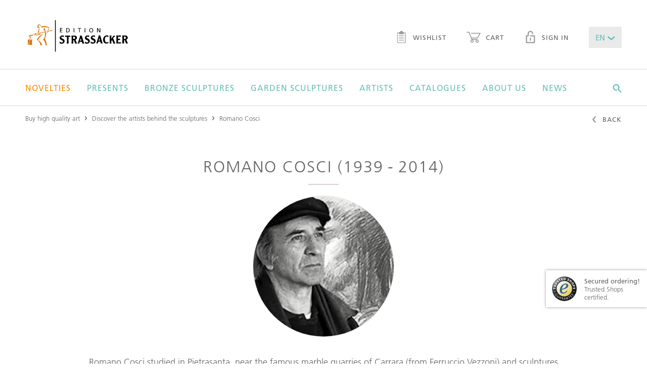

--- FILE ---
content_type: text/html;charset=UTF-8
request_url: https://www.edition-strassacker.de/en/artists/romano-cosci
body_size: 11847
content:
<!doctype html>
<!--[if lte IE 9 ]>
<html lang="en" class="ie9"><![endif]-->
<!--[if (gt IE 9)|!(IE)]><!-->
<html lang="en"><!--<![endif]-->
  <head>
  <meta name="google-site-verification" content="zGNuATHc31ujps_U-n4IBOU2I23vnQDDYGiF0_8KDkc" />
  <title>Limited bronze sculptures by Romano Cosci for sale - EDITION STRASSACKER</title>
  <meta charset="UTF-8">
  <meta name="viewport" content="width=device-width, initial-scale=1">

  <meta name="keywords" content=""/>
  <meta name="description" content="Find limited bronze sculptures by Romano Cosci for sale - Strictly limited and with a certificate of authenticity - free delivery within the EU."/>

  <link rel="shortcut icon" href="~/docroot/prod/assets/images/favicons/favicon-2023.svg" type="image/svg+xml"/>
  <link rel="apple-touch-icon" href="~/docroot/prod/assets/images/favicons/apple-touch-icon.png"/>
  <link rel="apple-touch-icon" sizes="57x57" href="~/docroot/prod/assets/images/favicons/apple-touch-icon-57x57.png"/>
  <link rel="apple-touch-icon" sizes="72x72" href="~/docroot/prod/assets/images/favicons/apple-touch-icon-72x72.png"/>
  <link rel="apple-touch-icon" sizes="76x76" href="~/docroot/prod/assets/images/favicons/apple-touch-icon-76x76.png"/>
  <link rel="apple-touch-icon" sizes="114x114" href="~/docroot/prod/assets/images/favicons/apple-touch-icon-114x114.png"/>
  <link rel="apple-touch-icon" sizes="120x120" href="~/docroot/prod/assets/images/favicons/apple-touch-icon-120x120.png"/>
  <link rel="apple-touch-icon" sizes="144x144" href="~/docroot/prod/assets/images/favicons/apple-touch-icon-144x144.png"/>
  <link rel="apple-touch-icon" sizes="152x152" href="~/docroot/prod/assets/images/favicons/apple-touch-icon-152x152.png"/>
  <link rel="apple-touch-icon" sizes="180x180" href="~/docroot/prod/assets/images/favicons/apple-touch-icon-180x180.png"/>

  <meta property="og:type" content="Website">
  <meta property="og:title" content="Limited bronze sculptures by Romano Cosci for sale - EDITION STRASSACKER">
  <!-- 		<meta property="og:locale" content="de_DE" /> -->
  <meta property="og:description" content="Find limited bronze sculptures by Romano Cosci for sale - Strictly limited and with a certificate of authenticity - free delivery within the EU.">
  <meta property="og:image" content="https://edition-strassacker.de/docroot/prod/assets/images/logo.svg;jsessionid=4A494F6B96670E2221C64CE08F102CF8">
  <meta name="twitter:card" content="summary">
  <meta name="twitter:title" content="Limited bronze sculptures by Romano Cosci for sale - EDITION STRASSACKER">
  <meta name="twitter:description" content="Find limited bronze sculptures by Romano Cosci for sale - Strictly limited and with a certificate of authenticity - free delivery within the EU.">

  <meta name="twitter:image" content="https://edition-strassacker.de/docroot/prod/assets/images/logo.svg;jsessionid=4A494F6B96670E2221C64CE08F102CF8">
  <script>
    /*! modernizr 3.3.1 (Custom Build) | MIT *
     * http://modernizr.com/download/?-touchevents-setclasses !*/
    !function (e, n, t) {
      function o(e, n) {
        return typeof e === n
      }

      function s() {
        var e, n, t, s, a, i, r;
        for (var l in c)if (c.hasOwnProperty(l)) {
          if (e = [], n = c[l], n.name && (e.push(n.name.toLowerCase()), n.options && n.options.aliases && n.options.aliases.length))for (t = 0; t < n.options.aliases.length; t++)e.push(n.options.aliases[t].toLowerCase());
          for (s = o(n.fn, "function") ? n.fn() : n.fn, a = 0; a < e.length; a++)i = e[a], r = i.split("."), 1 === r.length ? Modernizr[r[0]] = s : (!Modernizr[r[0]] || Modernizr[r[0]] instanceof Boolean || (Modernizr[r[0]] = new Boolean(Modernizr[r[0]])), Modernizr[r[0]][r[1]] = s), f.push((s ? "" : "no-") + r.join("-"))
        }
      }

      function a(e) {
        var n = u.className, t = Modernizr._config.classPrefix || "";
        if (p && (n = n.baseVal), Modernizr._config.enableJSClass) {
          var o = new RegExp("(^|\\s)" + t + "no-js(\\s|$)");
          n = n.replace(o, "$1" + t + "js$2")
        }
        Modernizr._config.enableClasses && (n += " " + t + e.join(" " + t), p ? u.className.baseVal = n : u.className = n)
      }

      function i() {
        return "function" != typeof n.createElement ? n.createElement(arguments[0]) : p ? n.createElementNS.call(n, "http://www.w3.org/2000/svg", arguments[0]) : n.createElement.apply(n, arguments)
      }

      function r() {
        var e = n.body;
        return e || (e = i(p ? "svg" : "body"), e.fake = !0), e
      }

      function l(e, t, o, s) {
        var a, l, f, c, d = "modernizr", p = i("div"), h = r();
        if (parseInt(o, 10))for (; o--;)f = i("div"), f.id = s ? s[o] : d + (o + 1), p.appendChild(f);
        return a = i("style"), a.type = "text/css", a.id = "s" + d, (h.fake ? h : p).appendChild(a), h.appendChild(p), a.styleSheet ? a.styleSheet.cssText = e : a.appendChild(n.createTextNode(e)), p.id = d, h.fake && (h.style.background = "", h.style.overflow = "hidden", c = u.style.overflow, u.style.overflow = "hidden", u.appendChild(h)), l = t(p, e), h.fake ? (h.parentNode.removeChild(h), u.style.overflow = c, u.offsetHeight) : p.parentNode.removeChild(p), !!l
      }

      var f = [], c = [], d = {
        _version: "3.3.1",
        _config: {classPrefix: "", enableClasses: !0, enableJSClass: !0, usePrefixes: !0},
        _q: [],
        on: function (e, n) {
          var t = this;
          setTimeout(function () {
            n(t[e])
          }, 0)
        },
        addTest: function (e, n, t) {
          c.push({name: e, fn: n, options: t})
        },
        addAsyncTest: function (e) {
          c.push({name: null, fn: e})
        }
      }, Modernizr = function () {
      };
      Modernizr.prototype = d, Modernizr = new Modernizr;
      var u = n.documentElement, p = "svg" === u.nodeName.toLowerCase(), h = d._config.usePrefixes ? " -webkit- -moz- -o- -ms- ".split(" ") : ["", ""];
      d._prefixes = h;
      var m = d.testStyles = l;
      Modernizr.addTest("touchevents", function () {
        var t;
        if ("ontouchstart" in e || e.DocumentTouch && n instanceof DocumentTouch)t = !0; else {
          var o = ["@media (", h.join("touch-enabled),("), "heartz", ")", "{#modernizr{top:9px;position:absolute}}"].join("");
          m(o, function (e) {
            t = 9 === e.offsetTop
          })
        }
        return t
      }), s(), a(f), delete d.addTest, delete d.addAsyncTest;
      for (var v = 0; v < Modernizr._q.length; v++)Modernizr._q[v]();
      e.Modernizr = Modernizr
    }(window, document);
  </script>

  <script src="https://www.google.com/recaptcha/api.js?onload=vcRecaptchaApiLoaded&render=explicit&hl=en" async defer></script>

  <link rel="stylesheet" href="/docroot/prod/application.css">
<script defer type="application/javascript" src="/docroot/prod/app.js"></script>
<!-- Google Tag Manager -->
      <script>(function(w,d,s,l,i){w[l]=w[l]||[];w[l].push({'gtm.start':
                new Date().getTime(),event:'gtm.js'});var f=d.getElementsByTagName(s)[0],
              j=d.createElement(s),dl=l!='dataLayer'?'&l='+l:'';j.async=true;j.src=
              'https://www.googletagmanager.com/gtm.js?id='+i+dl;f.parentNode.insertBefore(j,f);
      })(window,document,'script','dataLayer','GTM-57LBG4');</script>
      <!-- End Google Tag Manager -->

      <!-- Adform Tracking Code BEGIN -->
      <script type="text/plain" data-name="tracking" data-type="application/javascript">
        window._adftrack = Array.isArray(window._adftrack) ? window._adftrack : (window._adftrack ? [window._adftrack] : []);
        window._adftrack.push({
          HttpHost: 'track.adform.net',
          pm: 2294354
        });
        (function () { var s = document.createElement('script'); s.type = 'text/javascript'; s.async = true; s.src = 'https://s2.adform.net/banners/scripts/st/trackpoint-async.js'; var x = document.getElementsByTagName('script')[0]; x.parentNode.insertBefore(s, x); })();
      </script>
      <noscript>
        <p style="margin:0;padding:0;border:0;">
          <img src="https://track.adform.net/Serving/TrackPoint/?pm=2294354" width="1" height="1" alt="" />
        </p>
      </noscript>
      <!-- Adform Tracking Code END -->

      <!-- Piwik Pro -->
        <script type="text/plain" data-name="tracking" data-type="application/javascript">
          (function(window, document, script, dataLayer, id) {
            function stgCreateCookie(a,b,c){var d="";if(c){var e=new Date;e.setTime(e.getTime()+24*c*60*60*1e3),d="; expires="+e.toUTCString()}document.cookie=a+"="+b+d+"; path=/"}var isStgDebug=(window.location.href.match("stg_debug")||window.document.cookie.match("stg_debug"))&&!window.location.href.match("stg_disable_debug");stgCreateCookie("stg_debug",isStgDebug?1:"",isStgDebug?14:-1);
            window[dataLayer]=window[dataLayer]||[],window[dataLayer].push({start:(new Date).getTime(),event:"stg.start"});var scripts=document.getElementsByTagName(script)[0],tags=document.createElement(script),dl="dataLayer"!=dataLayer?"?dataLayer="+dataLayer:"";tags.async=!0,tags.src="//www.rumiview.com/containers/"+id+".js"+dl,isStgDebug&&(tags.src=tags.src+"?stg_debug"),scripts.parentNode.insertBefore(tags,scripts);
            !function(a,n,i,t){a[n]=a[n]||{};for(var c=0;c<i.length;c++)!function(i){a[n][i]=a[n][i]||{},a[n][i].api=a[n][i].api||function(){var a=[].slice.call(arguments,0),t=a;"string"==typeof a[0]&&(t={event:n+"."+i+":"+a[0],parameters:[].slice.call(arguments,1)}),window[dataLayer].push(t)}}(i[c])}(window,"ppms",["tm","cp","cm"]);
          })(window, document, 'script', 'dataLayer', 'a666a4ab-493b-46b8-9a3b-85b11280a3c1');
        </script><noscript><iframe src="//www.rumiview.com/containers/a666a4ab-493b-46b8-9a3b-85b11280a3c1/noscript.html" height="0" width="0" style="display:none;visibility:hidden"></iframe></noscript>
        <!-- End Piwik Pro -->

        <!-- Multiview Tracking Pixel -->
        <script type="text/plain" data-name="tracking" data-type="application/javascript" data-src="//assets.adobedtm.com/175f7caa2b90/86955ebcfb45/launch-1504db9c3953.min.js" async></script>
        <script type="text/plain" data-name="tracking" data-type="application/javascript" data-src="https://tag.simpli.fi/sifitag/a164dd40-09f2-0138-f0bf-06a9ed4ca31b" async></script>
        <!-- End Multiview Tracking Pixel -->

        <!-- Global site tag (gtag.js) - Google Marketing Platform -->
        <script type="text/plain" data-name="tracking" data-type="application/javascript" data-src="https://www.googletagmanager.com/gtag/js?id=DC-9750576" async></script>
        <script type="text/plain" data-name="tracking" data-type="application/javascript">
          window.dataLayer = window.dataLayer || [];
          function gtag(){dataLayer.push(arguments);}
          gtag('js', new Date());
          gtag('config', 'DC-9750576');
        </script>
        <!-- End of global snippet: Please do not remove -->

      </head>
<body>
  <div class="app-container">
      <div id="show-popup" class="popup-area condensed spacer-large">
    <i class="popup-close ico-close" onclick="closePopup()"></i>
    <img src="https://editionstrassacker.imgix.net/dam/jcr:a5bfa666-fe25-4c6d-a397-9b922cb7ac22/Pop_up_Katalog_25_26_E.png" class="popup-image" alt="Request a free catalog!">
    <h1 class="h--underlined popup-headline">Request a free catalog!</h1>
    <p class="popup-text">Take advantage of the opportunity and don’t hesitate to order your personal copy that will be sent to you by mail within a few days.</p>

    <a onclick="followPopupLink()">
      <button class="m-button m-button--filled popup-button">
        <span>Order catalogue!</span>
      </button>
    </a>
</div>

<script>

    function closePopup() {
        document.getElementById('show-popup').style.display = 'none';
        sessionStorage['popupWasClosed'] = 'true';
    }

    function followPopupLink() {
        closePopup();
        window.location.href="https://edition-strassacker.de/en/order-art-catalog"
    }

    if('true' === 'true') {
        if(sessionStorage['popupWasClosed'] !== 'true') {
            setTimeout(function () {
                document.getElementById('show-popup').style.display = 'block';
            }, (parseInt('30'))*1000);
        }
    }
</script>
<to-top-button></to-top-button>

<header class="l-header">
  <div>
    <a href="/en/checkout/shopping-cart" class="l-header__cart-button">
      <i class="ico-warenkorb"></i>
      <div ng-show="$parent.ctrl.cartService.carts['cart'].productCount > 0" class="m-badge" ng-cloak>
          <span ng-cloak>{{$parent.ctrl.cartService.carts['cart'].productCount || '0'}}</span>
        </div>
      </a>
    <a class="l-header__logo" href="/en">
      <img src="/docroot/prod/assets/images/logo.svg" alt="Strassacker Edition">
    </a>
    <button (click)="$parent.ctrl.offcanvasService.togglePanel('offcanvas-navigation');" class="l-header__burger-button">
      <i class="ico-burger"></i> Menu</button>
    <nav class="l-header__sec-nav">
      <ul class="m-nav-bar">
        <li>
          <a href="/en/wish-list" class="m-link">
            <i class="ico-merkzettel"></i> Wishlist<div ng-show="$parent.ctrl.cartService.carts['wishlist'].productCount > 0" class="m-badge" ng-cloak>
                <span ng-cloak>{{$parent.ctrl.cartService.carts['wishlist'].productCount || '0'}}</span>
              </div>
            </a>
        </li>
        <li>
          <a href="/en/checkout/shopping-cart" class="m-link">
            <i class="ico-warenkorb"></i> Cart<div ng-show="$parent.ctrl.cartService.carts['cart'].productCount > 0" class="m-badge" ng-cloak>
                <span ng-cloak>{{$parent.ctrl.cartService.carts['cart'].productCount || '0'}}</span>
              </div>
            </a>
        </li>
        <li><a href="/en/my-account" class="m-link"><i class="ico-lock"></i> Sign in</a></li>
          <li>
          <drop-down class-modifier="m-drop-down--medium m-drop-down--novalidate" ng-model="$parent.ctrl.languageService.lang" ng-cloak>
            <select title="lang">
              <option value="de">DE</option>
              <option value="en">EN</option>
            </select>
          </drop-down>
        </li>
      </ul>
    </nav>
  </div>
  <nav class="l-header__main-nav">
      <div>
        <ul class="m-mega-menu" ng-class="{'m-mega-menu--active-search': searchActive}">
          <li class="m-mega-menu__item m-mega-menu__item--expanding" tabindex="0"><a href="/en/bronze-sculptures/new-editions" ><font color =Darkorange>Novelties</font></a>

<div  class="m-mega-menu__sub-menu">
  <div >
    </div>
</div>

</li><li class="m-mega-menu__item m-mega-menu__item--expanding" tabindex="0"><a href="/en/bronze-sculptures/presents" >Presents</a>

<div  class="m-mega-menu__sub-menu">
  <div >
    </div>
</div>

</li><li class="m-mega-menu__item m-mega-menu__item--expanding" tabindex="0"><a href="/en/bronze-sculptures" >Bronze sculptures</a>

<div 
  class="m-mega-menu__sub-menu">
  <div >
    <div class="m-mega-menu__column">
  <div class="m-box ">
  <strong class="h5 h--underlined">limited bronze sculptures</strong> <a class="m-link m-link--sec" href="/en/bronze-sculptures/limited-sculptures">more details</a>
</div><div class="m-box ">
  <strong class="h5 h--underlined">limited garden sculptures</strong> <a class="m-link m-link--sec" href="/en/bronze-sculptures/limited-garden-sculptures">more details</a>
</div><div class="m-box ">
  <strong class="h5 h--underlined">unlimited garden sculptures</strong> <a class="m-link m-link--sec" href="/en/bronze-sculptures/unlimited-garden-sculptures">more details</a>
</div></div><div class="m-mega-menu__column">
    <div class="m-link-list">
  <strong class="m-link-list__headline">styles</strong>
  <ul class="m-link-list__list">
    <li><a href="/en/bronze-sculptures/style-contemporary-art">Contemporary art</a></li>
    <li><a href="/en/bronze-sculptures/style-realism">Realism</a></li>
    <li><a href="/en/bronze-sculptures/style-surrealism">Surrealism</a></li>
    <li><a href="/en/bronze-sculptures/style-figurative">Figurative</a></li>
    <li><a href="/en/bronze-sculptures/style-classic-modernism">Classic modernism</a></li>
    </ul>
</div>


</div>
<div class="m-mega-menu__column">
    <div class="m-link-list">
  <strong class="m-link-list__headline">Genres</strong>
  <ul class="m-link-list__list">
    <li><a href="/en/bronze-sculptures/genre-figurative">Figurative</a></li>
    <li><a href="/en/bronze-sculptures/genre-mythology">Mythology</a></li>
    <li><a href="/en/bronze-sculptures/genre-animal-sculpture">Animal sculpture</a></li>
    <li><a href="/en/bronze-sculptures/genre-archetypes">Archetypes</a></li>
    <li><a href="/en/bronze-sculptures/genre-ethnic">Ethnic</a></li>
    <li><a href="/en/bronze-sculptures/genre-design">Design</a></li>
    <li><a href="/en/bronze-sculptures/genre-architectural">Architectural</a></li>
    <li><a href="/en/bronze-sculptures/genre-wall-objects">Wall Objects</a></li>
    </ul>
</div>


</div>
<div class="m-mega-menu__column">
    <div class="m-link-list">
  <strong class="m-link-list__headline">Themes</strong>
  <ul class="m-link-list__list">
    <li><a href="/en/bronze-sculptures/love">Love</a></li>
    <li><a href="/en/bronze-sculptures/family">Family</a></li>
    <li><a href="/en/bronze-sculptures/humor">Humor</a></li>
    <li><a href="/en/bronze-sculptures/fairy-tale-and-fantasy">Fairy Tale & Fantasy</a></li>
    <li><a href="/en/bronze-sculptures/reflectiveness">Reflectiveness</a></li>
    <li><a href="/en/bronze-sculptures/music">Music</a></li>
    <li><a href="/en/bronze-sculptures/gift-ideas">Gift Ideas</a></li>
    <li><a href="/en/bronze-sculptures/animals">Animals</a></li>
    <li><a href="/en/bronze-sculptures/all-themes">All themes</a></li>
    </ul>
</div>


</div>
</div>
</div>

</li><li class="m-mega-menu__item m-mega-menu__item--expanding" tabindex="0"><a href="/en/bronze-sculptures/exterior" >Garden sculptures</a>

<div  class="m-mega-menu__sub-menu">
  <div >
    <div class="m-mega-menu__column m-mega-menu__column--wide">
      <div class="m-box m-box--stretched-xl">
        <div>
          <h3 class="h4 h--underlined">all garden sculptures</h3>
          <a href="/en/bronze-sculptures/exterior" class="m-button m-button--link">more details</a>
        </div>
      </div>
    </div>
  <div class="m-mega-menu__column m-mega-menu__column--wide">
      <div class="m-box m-box--dimmed m-box--stretched-xl" style="background-image: url(https://editionstrassacker.imgix.net/dam/jcr:510bd30f-ba3d-4180-bbe5-0e80ceba02e1/Garten_24_25_500_386px_2.jpg?auto=format,compress&w=400);">
        <div>
          <h3 class="h--underlined">Limited garden sculptures</h3>
          <p>Here you will find works by well-known artists for your home garden.</p>
          <a href="/en/bronze-sculptures/limited-garden-sculptures" class="m-button m-button--light">More details</a>
        </div>
      </div>
    </div>
  <div class="m-mega-menu__column m-mega-menu__column--wide">
      <div class="m-box m-box--dimmed m-box--stretched-xl" style="background-image: url(https://editionstrassacker.imgix.net/dam/jcr:51a9432a-ad47-47a9-b71d-1fe1d1e295e2/37309_3.png?auto=format,compress&w=400);">
        <div>
          <h3 class="h--underlined">Unlimited garden sculptures</h3>
          <p>Exclusive bronze art from the "Atelier Strassacker" made by our sculptors.</p>
          <a href="/en/bronze-sculptures/unlimited-garden-sculptures" class="m-button m-button--light">More details</a>
        </div>
      </div>
    </div>
  </div>
</div>

</li><li class="m-mega-menu__item m-mega-menu__item--expanding" tabindex="0"><a href="/en/artists" >Artists</a>

<div 
  class="m-mega-menu__sub-menu">
  <div >

    <div class="m-mega-menu__column">
  <div class="m-box m-box--stretched">
  <strong class="h5 h--underlined">artist of the month</strong> <a class="m-link m-link--sec" href="/en/artists/pawel-andryszewski">more details</a>
</div><div class="m-box m-box--stretched">
  <strong class="h5 h--underlined">Apply as artist</strong> <a class="m-link m-link--sec" href="/en/apply-as-artist">Application form</a>
</div></div><div class="m-mega-menu__column m-mega-menu__column--even-wider">
      <div>
        <a href="/en/artists#A"
                 class="m-button m-button--filled">A</a>
            <a href="/en/artists#B"
                 class="m-button m-button--filled">B</a>
            <a href="/en/artists#C"
                 class="m-button m-button--filled">C</a>
            <a href="/en/artists#D"
                 class="m-button m-button--filled">D</a>
            <a href="/en/artists#E"
                 class="m-button m-button--filled">E</a>
            <a href="/en/artists#F"
                 class="m-button m-button--filled">F</a>
            <a href="/en/artists#G"
                 class="m-button m-button--filled">G</a>
            <a href="/en/artists#H"
                 class="m-button m-button--filled">H</a>
            <button class="m-button" disabled>I</button>
            <a href="/en/artists#J"
                 class="m-button m-button--filled">J</a>
            <a href="/en/artists#K"
                 class="m-button m-button--filled">K</a>
            <a href="/en/artists#L"
                 class="m-button m-button--filled">L</a>
            <a href="/en/artists#M"
                 class="m-button m-button--filled">M</a>
            <a href="/en/artists#N"
                 class="m-button m-button--filled">N</a>
            <a href="/en/artists#O"
                 class="m-button m-button--filled">O</a>
            <a href="/en/artists#P"
                 class="m-button m-button--filled">P</a>
            <button class="m-button" disabled>Q</button>
            <a href="/en/artists#R"
                 class="m-button m-button--filled">R</a>
            <a href="/en/artists#S"
                 class="m-button m-button--filled">S</a>
            <a href="/en/artists#T"
                 class="m-button m-button--filled">T</a>
            <button class="m-button" disabled>U</button>
            <a href="/en/artists#V"
                 class="m-button m-button--filled">V</a>
            <a href="/en/artists#W"
                 class="m-button m-button--filled">W</a>
            <button class="m-button" disabled>X</button>
            <a href="/en/artists#Y"
                 class="m-button m-button--filled">Y</a>
            <a href="/en/artists#Z"
                 class="m-button m-button--filled">Z</a>
            <a href="/en/artists" class="m-button">Show all</a>
      </div>
    </div>

  </div>
</div>
</li><li class="m-mega-menu__item m-mega-menu__item--expanding" tabindex="0"><a href="/en/order-art-catalog" >Catalogues</a>

<div  class="m-mega-menu__sub-menu">
  <div >
    <div class="m-mega-menu__column m-mega-menu__column--wide">
      <div class="m-box m-box--dimmed m-box--stretched-xl" style="background-image: url(https://editionstrassacker.imgix.net/dam/jcr:eb6e4f3f-19d6-4fde-a5d1-35c628a6b1c7/Kleinskulpturen_25_26.jpg?auto=format,compress&w=400);">
        <div>
          <h3 class="h--underlined">SCULPTURES 2025/26</h3>
          <p>In the Edition catalogues, you will find exclusive, limited bronze sculptures.</p>
          <a href="/en/order-art-catalog" class="m-button m-button--light">More Details</a>
        </div>
      </div>
    </div>
  <div class="m-mega-menu__column m-mega-menu__column--wide">
      <div class="m-box m-box--dimmed m-box--stretched-xl" style="background-image: url(https://editionstrassacker.imgix.net/dam/jcr:51a9432a-ad47-47a9-b71d-1fe1d1e295e2/37309_3.png?auto=format,compress&w=400);">
        <div>
          <h3 class="h--underlined">GARDEN CATALOGUE 2025/26</h3>
          <p>Apart from our Edition catalogues, an exclusive garden sculpture catalogue is published once a year.</p>
          <a href="/en/order-art-catalog" class="m-button m-button--light">More Details</a>
        </div>
      </div>
    </div>
  </div>
</div>

</li><li class="m-mega-menu__item m-mega-menu__item--expanding" tabindex="0"><a href="/en/about-us" >About us</a>

<div 
  class="m-mega-menu__sub-menu">
  <div >
    <div class="m-mega-menu__column">
    <div class="m-link-list">
  <strong class="m-link-list__headline">Edition Strassacker</strong>
  <ul class="m-link-list__list">
    <li><a href="/en/about-us">The Edition Strassacker</a></li>
    <li><a href="/en/about-us/our-guarantees">Our guarantees </a></li>
    <li><a href="/en/about-us/gallery-in-suessen">Gallery in Süßen </a></li>
    <li><a href="/en/about-us/sculpture-garden-in-suessen">Sculpture Garden in Süßen </a></li>
    </ul>
</div>


</div>
<div class="m-mega-menu__column">
    <div class="m-link-list">
  <strong class="m-link-list__headline">Art of bronze casting</strong>
  <ul class="m-link-list__list">
    <li><a href="/en/about-us/art-foundry-in-suessen">Art foundry in Süssen </a></li>
    <li><a href="/en/about-us/art-of-bronze-casting">Art of bronze casting</a></li>
    <li><a href="/en/about-us/lost-wax-technique">Lost wax technique </a></li>
    <li><a href="/en/about-us/sand-casting">Sand casting </a></li>
    <li><a href="/en/about-us/chasing-and-adding-patinas">Chasing and adding patinas </a></li>
    </ul>
</div>


</div>
<div class="m-mega-menu__column">
    <div class="m-link-list">
  <strong class="m-link-list__headline">Service</strong>
  <ul class="m-link-list__list">
    <li><a href="/en/about-us/installation-and-care-instructions">Installation & care instructions </a></li>
    <li><a href="/en/about-us/faq">FAQ – Frequently asked questions</a></li>
    <li><a href="/en/contact">Contact</a></li>
    <li><a href="/en/apply-as-artist">Apply as artist</a></li>
    </ul>
</div>


</div>
<div class="m-mega-menu__column">
    <div class="m-link-list">
  <strong class="m-link-list__headline">Worth Knowing</strong>
  <ul class="m-link-list__list">
    <li><a href="/en/bronze-art">Bronze art </a></li>
    <li><a href="/en/about-us/ernst-fuchs-special">A hommage to Prof. Ernst Fuchs</a></li>
    </ul>
</div>


</div>
<footer class="m-mega-menu__footer">
  <div class="m-box m-box--full-width">
    <div>
      <strong class="h5">Do you have any questions?</strong> Call us!</div>
    <div>
      <i class="ico-phone"></i>
      <div>
        <strong>+49 (0) 7162 16 180</strong> Mo. – Fr. from 8.30 to 16.30</div>
    </div>
    <div>
      <a href="mailto:info@edition-strassacker.de" class="m-button">Send email</a>
      <a href="/en/contact" class="m-button">contact form</a>
      </div>
  </div>
</footer></div>
</div>

</li><li class="m-mega-menu__item" tabindex="0"><a href="/en/news" >News</a>

</li><li class="m-mega-menu__search" tabindex="0">
            <i (click)="searchActive = true;" class="ico-suche"></i>
            <search-input class="m-search-input" search-page="/en/search-results" product-image-query-string="?auto=format,compress&w=100">
              <input class="js-search-input"
                     ng-keyup="$parent.ctrl.handleKeyPress($event);"
                     esc-pressed="$parent.ctrl.reset(); $parent.$parent.searchActive = false;"
                     type="text"
                     placeholder="Search for articles, sculptures, artists, &hellip;">
              <span (click)="$parent.$parent.searchActive = false;"
                    class="js-search-close-button m-search-input__close-button">
                <i class="ico-close"></i>
              </span>
            </search-input>
          </li>
        </ul>
      </div>
    </nav>
  <offcanvas-panel panel-id="offcanvas-navigation" class="l-offcanvas-panel">
    <tree-menu class="m-tree-menu">
      <tree-menu-level level-id="root" level-title="Menü" class="m-tree-menu__root-level">
        <div>
          <a href="/en">Home</a>
          <a href="/en/bronze-sculptures/new-editions"><font color =Darkorange>Novelties</font></a>
              <a href="/en/bronze-sculptures/presents">Presents</a>
              <button target-level="Bronze sculptures">
                    Bronze sculptures<i class="ico-arrow-right"></i>
                </button>
              <button target-level="Garden sculptures">
                    Garden sculptures<i class="ico-arrow-right"></i>
                </button>
              <button target-level="Artists">
                    Artists<i class="ico-arrow-right"></i>
                </button>
              <button target-level="Catalogues">
                    Catalogues<i class="ico-arrow-right"></i>
                </button>
              <button target-level="About us">
                    About us<i class="ico-arrow-right"></i>
                </button>
              <a href="/en/news">News</a>
              </div>
        <tree-menu-level level-id="Bronze sculptures" level-title="Bronze sculptures">
              <div>
                <a href="/en/bronze-sculptures">Overview</a>
                <button target-level="styles">
                          styles<i class="ico-arrow-right"></i>
                      </button>
                    <button target-level="Genres">
                          Genres<i class="ico-arrow-right"></i>
                      </button>
                    <button target-level="Themes">
                          Themes<i class="ico-arrow-right"></i>
                      </button>
                    <a href="/en/bronze-sculptures/limited-sculptures">limited bronze sculptures</a>
                    <a href="/en/bronze-sculptures/limited-garden-sculptures">limited garden sculptures</a>
                    <a href="/en/bronze-sculptures/unlimited-garden-sculptures">unlimited garden sculptures</a>
                    </div>
              <tree-menu-level level-id="styles" level-title="styles">
                    <div>
                      <a href="/en/bronze-sculptures/style-contemporary-art">Contemporary art</a>
                      <a href="/en/bronze-sculptures/style-realism">Realism</a>
                      <a href="/en/bronze-sculptures/style-surrealism">Surrealism</a>
                      <a href="/en/bronze-sculptures/style-figurative">Figurative</a>
                      <a href="/en/bronze-sculptures/style-classic-modernism">Classic modernism</a>
                      </div>
                  </tree-menu-level>
                <tree-menu-level level-id="Genres" level-title="Genres">
                    <div>
                      <a href="/en/bronze-sculptures/genre-figurative">Figurative</a>
                      <a href="/en/bronze-sculptures/genre-mythology">Mythology</a>
                      <a href="/en/bronze-sculptures/genre-animal-sculpture">Animal sculpture</a>
                      <a href="/en/bronze-sculptures/genre-archetypes">Archetypes</a>
                      <a href="/en/bronze-sculptures/genre-ethnic">Ethnic</a>
                      <a href="/en/bronze-sculptures/genre-design">Design</a>
                      <a href="/en/bronze-sculptures/genre-architectural">Architectural</a>
                      <a href="/en/bronze-sculptures/genre-wall-objects">Wall Objects</a>
                      </div>
                  </tree-menu-level>
                <tree-menu-level level-id="Themes" level-title="Themes">
                    <div>
                      <a href="/en/bronze-sculptures/love">Love</a>
                      <a href="/en/bronze-sculptures/family">Family</a>
                      <a href="/en/bronze-sculptures/humor">Humor</a>
                      <a href="/en/bronze-sculptures/fairy-tale-and-fantasy">Fairy Tale & Fantasy</a>
                      <a href="/en/bronze-sculptures/reflectiveness">Reflectiveness</a>
                      <a href="/en/bronze-sculptures/music">Music</a>
                      <a href="/en/bronze-sculptures/gift-ideas">Gift Ideas</a>
                      <a href="/en/bronze-sculptures/animals">Animals</a>
                      <a href="/en/bronze-sculptures/all-themes">All themes</a>
                      </div>
                  </tree-menu-level>
                </tree-menu-level>
          <tree-menu-level level-id="Garden sculptures" level-title="Garden sculptures">
              <div>
                <a href="/en/bronze-sculptures/exterior">Overview</a>
                <a href="/en/bronze-sculptures/exterior">all garden sculptures</a>
                    <a href="/en/bronze-sculptures/limited-garden-sculptures">Limited garden sculptures</a>
                    <a href="/en/bronze-sculptures/unlimited-garden-sculptures">Unlimited garden sculptures</a>
                    </div>
              </tree-menu-level>
          <tree-menu-level level-id="Artists" level-title="Artists">
              <div>
                <a href="/en/artists">Overview</a>
                <a href="/en/artists/pawel-andryszewski">artist of the month</a>
                    <a href="/en/apply-as-artist">Apply as artist</a>
                    </div>
              </tree-menu-level>
          <tree-menu-level level-id="Catalogues" level-title="Catalogues">
              <div>
                <a href="/en/order-art-catalog">Overview</a>
                <a href="/en/order-art-catalog">SCULPTURES 2025/26</a>
                    <a href="/en/order-art-catalog">GARDEN CATALOGUE 2025/26</a>
                    </div>
              </tree-menu-level>
          <tree-menu-level level-id="About us" level-title="About us">
              <div>
                <a href="/en/about-us">Overview</a>
                <button target-level="Edition Strassacker">
                          Edition Strassacker<i class="ico-arrow-right"></i>
                      </button>
                    <button target-level="Art of bronze casting">
                          Art of bronze casting<i class="ico-arrow-right"></i>
                      </button>
                    <button target-level="Service">
                          Service<i class="ico-arrow-right"></i>
                      </button>
                    <button target-level="Worth Knowing">
                          Worth Knowing<i class="ico-arrow-right"></i>
                      </button>
                    </div>
              <tree-menu-level level-id="Edition Strassacker" level-title="Edition Strassacker">
                    <div>
                      <a href="/en/about-us">The Edition Strassacker</a>
                      <a href="/en/about-us/our-guarantees">Our guarantees </a>
                      <a href="/en/about-us/gallery-in-suessen">Gallery in Süßen </a>
                      <a href="/en/about-us/sculpture-garden-in-suessen">Sculpture Garden in Süßen </a>
                      </div>
                  </tree-menu-level>
                <tree-menu-level level-id="Art of bronze casting" level-title="Art of bronze casting">
                    <div>
                      <a href="/en/about-us/art-foundry-in-suessen">Art foundry in Süssen </a>
                      <a href="/en/about-us/art-of-bronze-casting">Art of bronze casting</a>
                      <a href="/en/about-us/lost-wax-technique">Lost wax technique </a>
                      <a href="/en/about-us/sand-casting">Sand casting </a>
                      <a href="/en/about-us/chasing-and-adding-patinas">Chasing and adding patinas </a>
                      </div>
                  </tree-menu-level>
                <tree-menu-level level-id="Service" level-title="Service">
                    <div>
                      <a href="/en/about-us/installation-and-care-instructions">Installation & care instructions </a>
                      <a href="/en/about-us/faq">FAQ – Frequently asked questions</a>
                      <a href="/en/contact">Contact</a>
                      <a href="/en/apply-as-artist">Apply as artist</a>
                      </div>
                  </tree-menu-level>
                <tree-menu-level level-id="Worth Knowing" level-title="Worth Knowing">
                    <div>
                      <a href="/en/bronze-art">Bronze art </a>
                      <a href="/en/about-us/ernst-fuchs-special">A hommage to Prof. Ernst Fuchs</a>
                      </div>
                  </tree-menu-level>
                </tree-menu-level>
          </tree-menu-level>
      <div class="m-tree-menu__sec-nav">
        <ul class="m-nav-bar">
          <li ng-show="$parent.ctrl.languageService.lang !== 'en'" (click)="$parent.ctrl.languageService.switchLanguage('en');">
            <a href="/en/artists/romano-cosci" class="m-link"><i class="ico-globe"></i> English</a>
          </li>
          <li ng-show="$parent.ctrl.languageService.lang !== 'de'" (click)="$parent.ctrl.languageService.switchLanguage('de');">
            <a href="/de/kuenstler/romano-cosci" class="m-link"><i class="ico-globe"></i> Deutsch</a>
          </li>
          <li ng-show="$parent.ctrl.languageService.lang !== 'fr'" (click)="$parent.ctrl.languageService.switchLanguage('fr');">
            <a href="" class="m-link"><i class="ico-globe"></i> ???header.link.france.label???</a>
          </li>
          <li><a href="/en/wish-list" class="m-link"><i class="ico-merkzettel"></i>Wishlist</a></li>
          <li><a href="/en/my-account" class="m-link"><i class="ico-konto"></i> My Account</a></li>
        </ul>
        <div class="m-search-input">
          <form name="mobile-search" ng-submit="$parent.ctrl.search(searchTerm, '/en/search-results#?search='+searchTerm);">
            <input class="novalidate" type="text" placeholder="Suche" ng-model="searchTerm">
          </form>
        </div>
      </div>
    </tree-menu>
  </offcanvas-panel>
  <offcanvas-panel panel-id="cart-panel" class="l-offcanvas-panel l-offcanvas-panel--left l-offcanvas-panel--small">
    <cart-panel cart-uri="/en/checkout/shopping-cart" product-image-query-string="?auto=format,compress&w=200"></cart-panel>
  </offcanvas-panel>

  <script id="page-data" type="application/json">
    {
      "language":"en",
      "user": null,
      "tags": [
        
      ],
      "defaultContent": {
        "headline":"Discover the artists behind the sculptures",
        "body": "",
        "uri":"/en/artists"
      },
      "representations": {
        "de":"/de/kuenstler/romano-cosci",
        "en":"/en/artists/romano-cosci",
        "fr":""
      }
    }
  </script>
</header>

<a href="https://www.trustedshops.de/bewertung/info_XC970C0EE13BE87FBBF1E89788A28F251.html?utm_source=shop&utm_medium=link&utm_content=trustcard&utm_campaign=trustbadge"
   target="_blank"
   class="m-signet m-signet--sticky">
  <img height="80" src="/docroot/prod/assets/images/trusted-shops-logo.png" alt="Trusted Shops">
  <div>
    <strong>Secured ordering!</strong>
    Trusted Shops certified.</div>
</a>


<nav class="l-contextual-navigation">
    <ul class="m-breadcrumbs">
      <li><a href="/en">Buy high quality art </a></li>
      <li><a href="/en/artists">Discover the artists behind the sculptures</a></li>
      <li><a href="/en/artists/romano-cosci">Romano Cosci</a></li>
      </ul>
    <a href="#" onclick="window.history.back()" class="l-contextual-navigation__back-button m-link"><i class="ico-arrow-left"></i> Back</a>
      </nav>
<!-- floodlights for tracking -->
<main class="l-content">
        <section class="l-content__section">
              <div>
                <div class="l-content__module">
                  <div class="condensed">
  <header class="l-content__header">
    <h1 class="h--underlined">
      Romano Cosci
        (1939&thinsp;-&thinsp;2014)
      </h1>
    <img class="m-profile-image m-profile-image--large spacer" src="https://editionstrassacker.imgix.net/dam/jcr:aa68d51f-4e4f-4280-99b8-b7ed1a7dbcf6/Cosci_Portrait_200x200.png" alt="">
    </header>
  <div read-more><p>Romano Cosci studied in Pietrasanta, near the famous marble quarries of Carrara (from Ferruccio Vezzoni) and sculptures (from Leonidas Parma). As a painter and as a sculptor, he always remained committed to the old masters and found his life&#39;s theme in religious art. Many of his frescoes decorate churches throughout Italy. More impressive are still his sculptural works in marble and bronze. His statues are found in many Italian cities; recent works include a portrait of Blessed Bartolo Longo in Pompeii (2000) or a bronze door with the motif of the eight martyrs priests of Versilia (2001). His main work (a marble portrait of Josemar&iacute;a Escriv&aacute;, the founder of Opus Dei), was founded in 2005 after two years of work placed in a niche of St. Peter&#39;s Basilica.</p>

<p>Cosci&#39;s realistic church art fits perfectly into the church atmosphere and its traditions. But even his sculptural works, that have no church related inspiration, are based on the great sculptural tradition of his native country.</p>
</div>
  <div class="m-separator m-separator--small">
    <hr>
  </div>
  <ul class="m-property-list">
    <li><strong>Genres</strong> <span>
              <a href="/en/bronze-sculptures/genre-figurative">Figurative</a>, </span>
          <span>
              <a href="/en/bronze-sculptures/genre-mythology">Mythology</a></span>
          </li>
    <li><strong>Styles</strong> <span>
              <a href="/en/bronze-sculptures/style-realism">Realism</a></span>
          </li>
    </ul>
</div>
</div>
                <div class="l-content__module">
                  <div class="l-content__module">
    <h2 class="text-align-center">Sculptures by Romano Cosci</h2>
    <div class="l-products__tiles  l-products__tiles--scrolling">
      <div>
        <a href="/en/romano-cosci/fruehling-87017" class="m-product-tile">
              <div class="m-product-tile__image">
                <img src="https://editionstrassacker.imgix.net/dam/jcr:eb0d2a3c-5d91-4bb4-9879-45ba341c7e46/87017_1.png?auto=format,compress&w=250" alt="Bronzefigur Frühling von Romano Cosci" preloader>
                <i class="ico-suche"></i>
                <div class="m-product-tile__badge">
                      <span>Sold out</span>
                    </div>
                  </div>

              <span class="m-product-tile__artist">Romano Cosci</span>
                <h3 class="m-product-tile__title h4 h--underlined text-align-center">Frühling</h3>
              <small class="m-product-tile__price">1.490,00 €</small>
            </a>
        <a href="/en/romano-cosci/herbst-87019" class="m-product-tile">
              <div class="m-product-tile__image">
                <img src="https://editionstrassacker.imgix.net/dam/jcr:2ad8b1a1-3623-459b-b8a4-0d1ff5bd4a41/87019_1.png?auto=format,compress&w=250" alt="Bronzefigur Herbst von Romano Cosci" preloader>
                <i class="ico-suche"></i>
                </div>

              <span class="m-product-tile__artist">Romano Cosci</span>
                <h3 class="m-product-tile__title h4 h--underlined text-align-center">Herbst</h3>
              <small class="m-product-tile__price">1.390,00 €</small>
            </a>
        <a href="/en/romano-cosci/winter-87021" class="m-product-tile">
              <div class="m-product-tile__image">
                <img src="https://editionstrassacker.imgix.net/dam/jcr:8fd30c42-2853-4e72-b57b-4b7cd244b865/87021_1.png?auto=format,compress&w=250" alt="Bronzefigur Winter von Romano Cosci" preloader>
                <i class="ico-suche"></i>
                </div>

              <span class="m-product-tile__artist">Romano Cosci</span>
                <h3 class="m-product-tile__title h4 h--underlined text-align-center">Winter</h3>
              <small class="m-product-tile__price">1.390,00 €</small>
            </a>
        <a href="/en/romano-cosci/sommer-87018" class="m-product-tile">
              <div class="m-product-tile__image">
                <img src="https://editionstrassacker.imgix.net/dam/jcr:378fe1ce-1374-4258-a155-9d67802ab9bd/87018_1.png?auto=format,compress&w=250" alt="Bronzefigur Sommer von Romano Cosci" preloader>
                <i class="ico-suche"></i>
                </div>

              <span class="m-product-tile__artist">Romano Cosci</span>
                <h3 class="m-product-tile__title h4 h--underlined text-align-center">Sommer</h3>
              <small class="m-product-tile__price">1.690,00 €</small>
            </a>
        </div>
    </div>
    </div>
</div>
                <div class="l-content__module">
                    <h2>
  Selected artists</h2>

<div class="m-artist-list">
  <a href="/en/artists/ondrej-svoboda"
           class="m-artist-list__item">
          <div>
            <img src="https://editionstrassacker.imgix.net/dam/jcr:1b24834b-2e94-41a5-8cd5-8498b02ff5cd/Svoboda_Portrait.png?auto=format,compress&w=175&h=175" alt="Ondrej Svoboda-Portrait" class="m-profile-image m-profile-image--full-width">
          </div>
          <strong class="h5">Ondrej Svoboda</strong>
        </a>
      <a href="/en/artists/wolfgang-knorr"
           class="m-artist-list__item">
          <div>
            <img src="https://editionstrassacker.imgix.net/dam/jcr:90bcaf2e-01e6-490a-94ba-d9c370b7e889/Knorr_Portrait_200x200.png?auto=format,compress&w=175&h=175" alt="" class="m-profile-image m-profile-image--full-width">
          </div>
          <strong class="h5">Wolfgang Knorr</strong>
        </a>
      <a href="/en/artists/guido-messer"
           class="m-artist-list__item">
          <div>
            <img src="https://editionstrassacker.imgix.net/dam/jcr:5588e2a6-7b0a-4297-9ac7-a2131999f78a/Messer_Guido_Fotograf_WolfgangMelzer_Hemmingen.png?auto=format,compress&w=175&h=175" alt="" class="m-profile-image m-profile-image--full-width">
          </div>
          <strong class="h5">Guido Messer</strong>
        </a>
      <a href="/en/artists/manfred-welzel"
           class="m-artist-list__item">
          <div>
            <img src="https://editionstrassacker.imgix.net/dam/jcr:da132ee7-4672-4342-8a7c-6e268b86cbe4/Welzel_Portrait_200x200.png?auto=format,compress&w=175&h=175" alt="" class="m-profile-image m-profile-image--full-width">
          </div>
          <strong class="h5">Manfred Welzel</strong>
        </a>
      <a href="/en/artists/hermann-schwahn"
           class="m-artist-list__item">
          <div>
            <img src="https://editionstrassacker.imgix.net/dam/jcr:a241bfe1-ca6f-4201-af06-fa347a7f7c9a/Schwahn_Portrait_200x200.png?auto=format,compress&w=175&h=175" alt="" class="m-profile-image m-profile-image--full-width">
          </div>
          <strong class="h5">Hermann Schwahn</strong>
        </a>
      <a href="/en/artists/andrea-bucci"
           class="m-artist-list__item">
          <div>
            <img src="https://editionstrassacker.imgix.net/dam/jcr:ff0d1fc4-816f-40a0-8afd-54caae34a951/Bucci_Portrait.PNG?auto=format,compress&w=175&h=175" alt="" class="m-profile-image m-profile-image--full-width">
          </div>
          <strong class="h5">Andrea Bucci</strong>
        </a>
      </div>
<div class="m-separator">
  <hr>
  <a href="/en/artists" class="m-separator__label">
    Artists from A-Z</a>
</div></div>
                </div>
            </section>

            </main>
      <notification notification-id="globalNotification"></notification>

<overlay overlay-id="localStorageError" overlay-closable="false" class-modifier="l-overlay--medium" ng-cloak>
  <div class="l-storage-error-overlay">
    <img src="~/docroot/prod/assets/images/placeholder.svg" alt="Placeholder">
    <p>
      Entschuldigung. Bei der Verwendung des LocalStorage Ihres Browsers ist ein Fehler aufgetreten. Dies k?nnte durch die Verwendung des privaten Modus Ihres Browsers verursacht sein. In diesem Fall laden Sie die Seite bitte im normalen Modus erneut.</p>
    <p>
      Sorry. We encountered an error using the LocalStorage of your browser. This is likely caused by browsing in private mode. In this case, please reload this page in normal mode.</p>
  </div>
</overlay>

<footer class="l-footer">
  <div class="l-footer__newsletter" ng-cloak>
  <strong class="h3 h--underlined spacer">Keep up to date. Subscribe to our free newsletter!</strong>
  <newsletter-form>
    <form name="$parent.ctrl.form" ng-submit="$parent.ctrl.submit();" class="m-newsletter-form" novalidate>
      <div class="m-form__group">
        <div class="table">
          <div>
            <input ng-model="$parent.ctrl.user.email"
                   class="novalidate"
                   type="email"
                   name="email"
                   id="email"
                   placeholder="Your e-mail address"
                   required>
          </div>
          <div>
            <button ng-disabled="$parent.ctrl.busy || $parent.ctrl.submitted"
                    type="submit"
                    class="m-button m-button--filled m-button--light"
                    ng-disabled="$parent.ctrl.busy">
              <span ng-show="!$parent.ctrl.submitted && !$parent.ctrl.busy">Send</span>
              <div ng-show="!$parent.ctrl.submitted && $parent.ctrl.busy" class="m-loading-spinner-2"></div>
              <span ng-show="!$parent.ctrl.busy && $parent.ctrl.submitted">Thank you.</span>
            </button>
          </div>
        </div>
        <div ng-if="$parent.ctrl.form.email.$touched && $parent.ctrl.form.email.$error.required"
             class="m-form__message"
             style="width: 100%;">
          <i class="ico-error"></i>
          <p>Please enter a valid <strong>e-mail address</strong>.</p>
        </div>
        <div ng-if="$parent.ctrl.form.email.$touched && $parent.ctrl.form.email.$error.email"
             class="m-form__message">
          <i class="ico-error"></i>
          <p>Please enter your<strong>e-mail address</strong>.</p>
        </div>
      </div>
    </form>
  </newsletter-form>
  </div>
<div class="l-footer__meta">
    <div>
  <strong class="h4">Edition Strassacker</strong>
  <p>In our online shop, you will find bronze sculptures made in our workshops in recent years. Each of them is the result of close collaboration with an artist who has placed his entire trust in us to realize his ideas.</p>
  <div class="m-signet">
    <div id="ts-badge" ts-badge></div>
    <div>
      <strong>Secured ordering!</strong>Trusted Shops certified.
</div>
  </div>
</div><div>
  <strong class="h4">For buyers</strong>
  <div class="m-link-list spacer">
    <ul class="m-link-list__list">
      <li><a href="/en/contact">Contact</a></li>
      <li><a href="/en/about-us/faq">FAQ</a></li>
      <li><a href="/en/about-us/installation-and-care-instructions">Installation- & care-instructions</a></li>
      </ul>
  </div>
  <strong class="h4">For artists</strong>
  <div class="m-link-list">
    <ul class="m-link-list__list">
      <li><a href="/en/apply-as-artist">Apply as artist</a></li>
      </ul>
  </div>
</div>
<div class="spacer">
  <strong class="h4">Ordering service</strong>
  <div class="m-phone-number spacer-small">
    <strong>+49 (0) 7162 16 180</strong>
    Mo. - Fr. from 8.30-16.30</div>
  <a href="mailto:info@edition-strassacker.de" class="m-link m-link--sec">info@edition-strassacker.de</a>
  <br/><br/>
    <strong class="h4">Ordering service<br>(USA & Canada)</strong>
    <div class="m-phone-number spacer-small">
      <strong>800-531-9214</strong>
        Mon-Fri from 8.00 AM – 5.00 PM Eastern Time</div>
    <a href="mailto:sales@strassackerbronze.com" class="m-link m-link--sec">sales@strassackerbronze.com</a>
  <br/><br/>
  <strong class="h4">Social Media</strong>
  <ul class="m-icon-bar">
    <li><a href="https://www.facebook.com/strassacker.Germany?fref=ts"
           target="_blank"><img src="/docroot/prod/assets/images/social/facebook.svg"
                                alt=""></a></li>
    <li><a href="https://plus.google.com/u/0/110085151662091403806/posts"
           target="_blank"><img src="/docroot/prod/assets/images/social/gplus.svg"
                                alt=""></a></li>
    <li><a href="https://www.youtube.com/channel/UCG-Xcmlu_y2z3XXyw5qQHmA"
           target="_blank"><img src="/docroot/prod/assets/images/social/youtube.svg"
                                alt=""></a></li>
    <li><a href="https://twitter.com/strassacker1919"
           target="_blank"><img src="/docroot/prod/assets/images/social/twitter.svg"
                                alt=""></a></li>
    <li><a href="https://www.instagram.com/strassacker/"
           target="_blank"><img src="/docroot/prod/assets/images/social/instagram.svg"
                                alt=""></a></li>
    <li><a href="https://www.pinterest.de/strassacker/"
           target="_blank"><img src="/docroot/prod/assets/images/social/pinterest.svg"
                                alt=""></a></li>
  </ul>
</div>
<div>
  <small>
    &copy; 2020 Edition Strassacker - <a href="/en/privacy-policy">Privacy policy</a>
       | <a href="/en/cookie-details">Cookie Details</a>
       | <a href="/en/cancellation-policy">Cancellation policy</a>
       | <a href="/en/gtc">GTC</a>
       | <a href="/en/imprint">Imprint</a>
       | <a href="/en/contact">Contact</a>
      </small>
</div>
</div>

</footer>
</div>
  </body>
</html>
